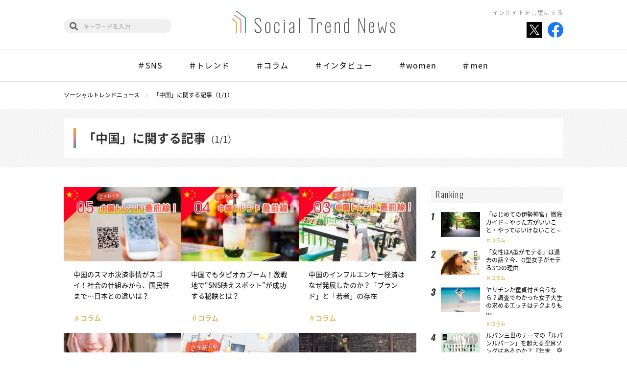

--- FILE ---
content_type: text/html; charset=UTF-8
request_url: https://social-trend.jp/tag/%E4%B8%AD%E5%9B%BD/
body_size: 30037
content:
<!DOCTYPE html>
<html lang="ja">

<head>
	<meta charset="UTF-8">
	<meta name="viewport" content="width=device-width">
	<meta name="format-detection" content="telephone=no">
	<meta http-equiv="X-UA-Compatible" content="IE=edge">
	<title>中国 | ソーシャルトレンドニュース</title>
	<link rel="icon" href="https://social-trend.jp/stn/wp-content/themes/STN4/laptop/images/favicon.ico" type="image/x-icon">
	<link rel="shortcut icon" href="https://social-trend.jp/stn/wp-content/themes/STN4/laptop/images/favicon.ico" type="image/x-icon">
		<link rel="stylesheet" href="https://social-trend.jp/stn/wp-content/themes/STN4/laptop/css/stn.css?v=1701306963">
	<link rel="stylesheet" href="https://use.fontawesome.com/releases/v5.1.0/css/all.css" integrity="sha384-lKuwvrZot6UHsBSfcMvOkWwlCMgc0TaWr+30HWe3a4ltaBwTZhyTEggF5tJv8tbt" crossorigin="anonymous">

	
<!-- All in One SEO Pack 2.7.3 by Michael Torbert of Semper Fi Web Design[229,236] -->
<meta name="keywords"  content="アイドル,ジャニーズ,中国,tf boys,ジャクソン・イー,易烊千玺,カーリ・ワン,王俊凱,ロイ・ワン,王源,フェイスキニ,facekini" />

<link rel="canonical" href="https://social-trend.jp/tag/%e4%b8%ad%e5%9b%bd/" />
<!-- /all in one seo pack -->
<link rel='dns-prefetch' href='//s.w.org' />
<link rel="alternate" type="application/rss+xml" title="ソーシャルトレンドニュース &raquo; 中国 タグのフィード" href="https://social-trend.jp/tag/%e4%b8%ad%e5%9b%bd/feed/" />
		<script type="text/javascript">
			window._wpemojiSettings = {"baseUrl":"https:\/\/s.w.org\/images\/core\/emoji\/11\/72x72\/","ext":".png","svgUrl":"https:\/\/s.w.org\/images\/core\/emoji\/11\/svg\/","svgExt":".svg","source":{"concatemoji":"https:\/\/social-trend.jp\/stn\/wp-includes\/js\/wp-emoji-release.min.js?ver=4.9.8"}};
			!function(a,b,c){function d(a,b){var c=String.fromCharCode;l.clearRect(0,0,k.width,k.height),l.fillText(c.apply(this,a),0,0);var d=k.toDataURL();l.clearRect(0,0,k.width,k.height),l.fillText(c.apply(this,b),0,0);var e=k.toDataURL();return d===e}function e(a){var b;if(!l||!l.fillText)return!1;switch(l.textBaseline="top",l.font="600 32px Arial",a){case"flag":return!(b=d([55356,56826,55356,56819],[55356,56826,8203,55356,56819]))&&(b=d([55356,57332,56128,56423,56128,56418,56128,56421,56128,56430,56128,56423,56128,56447],[55356,57332,8203,56128,56423,8203,56128,56418,8203,56128,56421,8203,56128,56430,8203,56128,56423,8203,56128,56447]),!b);case"emoji":return b=d([55358,56760,9792,65039],[55358,56760,8203,9792,65039]),!b}return!1}function f(a){var c=b.createElement("script");c.src=a,c.defer=c.type="text/javascript",b.getElementsByTagName("head")[0].appendChild(c)}var g,h,i,j,k=b.createElement("canvas"),l=k.getContext&&k.getContext("2d");for(j=Array("flag","emoji"),c.supports={everything:!0,everythingExceptFlag:!0},i=0;i<j.length;i++)c.supports[j[i]]=e(j[i]),c.supports.everything=c.supports.everything&&c.supports[j[i]],"flag"!==j[i]&&(c.supports.everythingExceptFlag=c.supports.everythingExceptFlag&&c.supports[j[i]]);c.supports.everythingExceptFlag=c.supports.everythingExceptFlag&&!c.supports.flag,c.DOMReady=!1,c.readyCallback=function(){c.DOMReady=!0},c.supports.everything||(h=function(){c.readyCallback()},b.addEventListener?(b.addEventListener("DOMContentLoaded",h,!1),a.addEventListener("load",h,!1)):(a.attachEvent("onload",h),b.attachEvent("onreadystatechange",function(){"complete"===b.readyState&&c.readyCallback()})),g=c.source||{},g.concatemoji?f(g.concatemoji):g.wpemoji&&g.twemoji&&(f(g.twemoji),f(g.wpemoji)))}(window,document,window._wpemojiSettings);
		</script>
		<style type="text/css">
img.wp-smiley,
img.emoji {
	display: inline !important;
	border: none !important;
	box-shadow: none !important;
	height: 1em !important;
	width: 1em !important;
	margin: 0 .07em !important;
	vertical-align: -0.1em !important;
	background: none !important;
	padding: 0 !important;
}
</style>
<link rel='stylesheet' id='contact-form-7-css'  href='https://social-trend.jp/stn/wp-content/plugins/contact-form-7/includes/css/styles.css?ver=4.7' type='text/css' media='all' />
<link rel='stylesheet' id='trenders-follow-button-for-twitter-css'  href='https://social-trend.jp/stn/wp-content/plugins/trenders-follow-button-for-twitter/css/pc_twf.css?ver=4.9.8' type='text/css' media='all' />
<link rel='stylesheet' id='wordpress-popular-posts-css'  href='https://social-trend.jp/stn/wp-content/plugins/wordpress-popular-posts/style/wpp.css?ver=3.3.4' type='text/css' media='all' />
<script type='text/javascript' src='https://social-trend.jp/stn/wp-content/themes/STN4/laptop/js/jquery.js'></script>
<script type='text/javascript'>
/* <![CDATA[ */
var nrci_opts = {"gesture":"Y","drag":"Y","touch":"Y","admin":"Y"};
/* ]]> */
</script>
<script type='text/javascript' src='https://social-trend.jp/stn/wp-content/plugins/no-right-click-images-plugin/no-right-click-images.js'></script>
<script type='text/javascript' src='https://social-trend.jp/stn/wp-content/plugins/wp-scroll-depth/js/jquery-scrolldepth/jquery.scrolldepth.min.js?ver=4.9.8'></script>
<link rel="EditURI" type="application/rsd+xml" title="RSD" href="https://social-trend.jp/stn/xmlrpc.php?rsd" />
<link rel="wlwmanifest" type="application/wlwmanifest+xml" href="https://social-trend.jp/stn/wp-includes/wlwmanifest.xml" /> 
<meta name="generator" content="WordPress 4.9.8" />
<script>
	jQuery( document ).ready(function(){
		jQuery.scrollDepth({
			elements: ['#single-article', '#single-article-share', '#single-article-scroll-1', '#single-article-scroll-2', '#single-article-scroll-3'],
			percentage: true,
			userTiming: true,
			pixelDepth: false,
			nonInteraction: false,
			gtmOverride: false,
	});
});
</script>
<meta property="og:title" content="ソーシャルトレンドニュース" />
<meta property="og:site_name" content="ソーシャルトレンドニュース" />
<meta property="og:description" content="話題の記事や旬の情報など気になるものをどんどん送り出します！" />
<meta property="og:type" content="website" />
<meta property="og:url" content="https://social-trend.jp" />
<meta property="og:image" content="https://social-trend.jp/stn/wp-content/themes/STN4/laptop/old_images/og_stn.gif" />
<meta property="fb:admins" content="100002003814340" />
<meta property="fb:app_id" content="1399120696997526" />
</head>


<body id="stn">
<div id="fb-root"></div>
<script>(function(d, s, id) {
  var js, fjs = d.getElementsByTagName(s)[0];
  if (d.getElementById(id)) return;
  js = d.createElement(s); js.id = id;
  js.src = "//connect.facebook.net/ja_JP/sdk.js#xfbml=1&version=v2.5";
  fjs.parentNode.insertBefore(js, fjs);
}(document, 'script', 'facebook-jssdk'));</script>
<!-- Google Tag Manager -->
<noscript><iframe src="//www.googletagmanager.com/ns.html?id=GTM-TFBG25"
height="0" width="0" style="display:none;visibility:hidden"></iframe></noscript>
<script>(function(w,d,s,l,i){w[l]=w[l]||[];w[l].push({'gtm.start':
new Date().getTime(),event:'gtm.js'});var f=d.getElementsByTagName(s)[0],
j=d.createElement(s),dl=l!='dataLayer'?'&l='+l:'';j.async=true;j.src=
'//www.googletagmanager.com/gtm.js?id='+i+dl;f.parentNode.insertBefore(j,f);
})(window,document,'script','dataLayer','GTM-TFBG25');</script>
<!-- End Google Tag Manager -->


<header class="global-header" id="js-global-header">
	<div class="global-header-inner inner">
		<h1 class="logo"><a href="https://social-trend.jp/"><img src="https://social-trend.jp/stn/wp-content/themes/STN4/laptop/images/stn/logo.svg" alt="Social Trend News"></a></h1>
		<h2 class="global-header-message">インサイトを言葉にする</h2>
		<ul class="global-header-share">
			<li><a href="https://twitter.com/SocialTrendN" target="_blank"><img src="https://social-trend.jp/stn/wp-content/themes/STN4/laptop/images/stn/icon_x_share.svg" alt="Twitter"></a></li>
			<li><a href="https://www.facebook.com/SocialTrendNews/" target="_blank"><img src="https://social-trend.jp/stn/wp-content/themes/STN4/laptop/images/stn/facebook.svg" alt="Facebook"></a></li>
		</ul>
		<div class="global-header-search">
			<form role="search" method="get" class="search-block" action="https://social-trend.jp/">
				<input type="text" value="" name="s" id="s" placeholder="キーワードを入力">
			</form>
		</div>
	</div>
			<nav class="global-nav" id="js-global-nav">
			<div class="global-nav-inner inner" id="js-global-nav-scroll">
				<ul class="swiper-wrapper">
					<li><a href="https://social-trend.jp/category/sns/">＃SNS</a></li><li><a href="https://social-trend.jp/category/trend/">＃トレンド</a></li><li><a href="https://social-trend.jp/category/columns/">＃コラム</a></li><li><a href="https://social-trend.jp/category/interview/">＃インタビュー</a></li><li><a href="https://social-trend.jp/category/women/">＃women</a></li><li><a href="https://social-trend.jp/category/men/">＃men</a></li>				</ul>
			</div>
		</nav>
	</header>

<header class="fixed-global-header" id="js-fixed-global-header">
	<h1 class="logo"><a href="https://social-trend.jp/"><img src="https://social-trend.jp/stn/wp-content/themes/STN4/laptop/images/stn/logo.svg" alt="Social Trend News"></a></h1>
	<div class="fixed-global-header-search">
		<form role="search" method="get" class="search-block" action="https://social-trend.jp/">
			<input type="text" value="" name="s" id="s" placeholder="キーワードを入力">
		</form>
	</div>
			<nav class="fixed-global-nav">
			<div class="fixed-global-nav-inner" id="js-fixed-global-nav-scroll">
				<ul class="swiper-wrapper">
					<li><a href="https://social-trend.jp/category/sns/">＃SNS</a></li><li><a href="https://social-trend.jp/category/trend/">＃トレンド</a></li><li><a href="https://social-trend.jp/category/columns/">＃コラム</a></li><li><a href="https://social-trend.jp/category/interview/">＃インタビュー</a></li><li><a href="https://social-trend.jp/category/women/">＃women</a></li><li><a href="https://social-trend.jp/category/men/">＃men</a></li>				</ul>
			</div>
		</nav>
	</header><div class="breadcrumbs container" itemscope itemtype="http://schema.org/BreadcrumbList"><span itemprop="itemListElement" itemscope itemtype="http://schema.org/ListItem"><a itemprop="item" href="https://social-trend.jp/"><span itemprop="name">ソーシャルトレンドニュース</span></a><meta itemprop="position" content="1"></span><span itemprop="itemListElement" itemscope itemtype="http://schema.org/ListItem"><a itemprop="item" href="https://social-trend.jp/tag/%e4%b8%ad%e5%9b%bd/"><span itemprop="name">「中国」に関する記事（1/1）</span></a><meta itemprop="position" content="2"></span></div>
	<header class="page-header02">
		<div class="inner">
			<h2 class="page-title">
				「中国」に関する記事<span>（1/1）</span>			</h2>
		</div>
	</header>

<div class="column-layout container">
	<main class="column-main">
					<div class="article-list js-hidden-item-list">
				<article class="article-item">
	<a href="https://social-trend.jp/52517/">
		<div class="article-item-image">
			<img src="https://social-trend.jp/stn/wp-content/uploads/2019/08/main-512x324.jpg" class="attachment-post_thumb size-post_thumb wp-post-image" alt="" srcset="https://social-trend.jp/stn/wp-content/uploads/2019/08/main-512x324.jpg 512w, https://social-trend.jp/stn/wp-content/uploads/2019/08/main-300x190.jpg 300w, https://social-trend.jp/stn/wp-content/uploads/2019/08/main-610x386.jpg 610w, https://social-trend.jp/stn/wp-content/uploads/2019/08/main-768x486.jpg 768w, https://social-trend.jp/stn/wp-content/uploads/2019/08/main-1024x648.jpg 1024w, https://social-trend.jp/stn/wp-content/uploads/2019/08/main-e1566196829508.jpg 640w" sizes="(max-width: 512px) 100vw, 512px" />		</div>
		<div class="article-item-text">
			<h3 class="article-item-title">中国のスマホ決済事情がスゴイ！社会の仕組みから、国民性まで…日本との違いは？</h3><p class="article-item-category">＃コラム</p>		</div>
	</a>
</article>
<article class="article-item">
	<a href="https://social-trend.jp/51692/">
		<div class="article-item-image">
			<img src="https://social-trend.jp/stn/wp-content/uploads/2019/07/main-1-512x324.jpg" class="attachment-post_thumb size-post_thumb wp-post-image" alt="" srcset="https://social-trend.jp/stn/wp-content/uploads/2019/07/main-1-512x324.jpg 512w, https://social-trend.jp/stn/wp-content/uploads/2019/07/main-1-300x190.jpg 300w, https://social-trend.jp/stn/wp-content/uploads/2019/07/main-1-610x386.jpg 610w, https://social-trend.jp/stn/wp-content/uploads/2019/07/main-1-768x486.jpg 768w, https://social-trend.jp/stn/wp-content/uploads/2019/07/main-1-1024x648.jpg 1024w, https://social-trend.jp/stn/wp-content/uploads/2019/07/main-1.jpg 1280w" sizes="(max-width: 512px) 100vw, 512px" />		</div>
		<div class="article-item-text">
			<h3 class="article-item-title">中国でもタピオカブーム！激戦地で“SNS映えスポット”が成功する秘訣とは？</h3><p class="article-item-category">＃コラム</p>		</div>
	</a>
</article>
<article class="article-item">
	<a href="https://social-trend.jp/49736/">
		<div class="article-item-image">
			<img src="https://social-trend.jp/stn/wp-content/uploads/2019/03/main-22-512x324.jpg" class="attachment-post_thumb size-post_thumb wp-post-image" alt="" srcset="https://social-trend.jp/stn/wp-content/uploads/2019/03/main-22-512x324.jpg 512w, https://social-trend.jp/stn/wp-content/uploads/2019/03/main-22-300x190.jpg 300w, https://social-trend.jp/stn/wp-content/uploads/2019/03/main-22-610x386.jpg 610w, https://social-trend.jp/stn/wp-content/uploads/2019/03/main-22-768x486.jpg 768w, https://social-trend.jp/stn/wp-content/uploads/2019/03/main-22-1024x648.jpg 1024w, https://social-trend.jp/stn/wp-content/uploads/2019/03/main-22.jpg 1280w" sizes="(max-width: 512px) 100vw, 512px" />		</div>
		<div class="article-item-text">
			<h3 class="article-item-title">中国のインフルエンサー経済はなぜ発展したのか？「ブランド」と「若者」の存在</h3><p class="article-item-category">＃コラム</p>		</div>
	</a>
</article>
<article class="article-item">
	<a href="https://social-trend.jp/47499/">
		<div class="article-item-image">
			<img src="https://social-trend.jp/stn/wp-content/uploads/2018/11/main-512x324.jpg" class="attachment-post_thumb size-post_thumb wp-post-image" alt="" srcset="https://social-trend.jp/stn/wp-content/uploads/2018/11/main-512x324.jpg 512w, https://social-trend.jp/stn/wp-content/uploads/2018/11/main-300x190.jpg 300w, https://social-trend.jp/stn/wp-content/uploads/2018/11/main-610x386.jpg 610w, https://social-trend.jp/stn/wp-content/uploads/2018/11/main.jpg 640w" sizes="(max-width: 512px) 100vw, 512px" />		</div>
		<div class="article-item-text">
			<h3 class="article-item-title">Tiktok だけじゃない！32兆円超、中国インフルエンサーの威力とは</h3><p class="article-item-category">＃トレンド</p>		</div>
	</a>
</article>
<article class="article-item">
	<a href="https://social-trend.jp/46990/">
		<div class="article-item-image">
			<img src="https://social-trend.jp/stn/wp-content/uploads/2018/10/main-1-512x324.jpg" class="attachment-post_thumb size-post_thumb wp-post-image" alt="" srcset="https://social-trend.jp/stn/wp-content/uploads/2018/10/main-1-512x324.jpg 512w, https://social-trend.jp/stn/wp-content/uploads/2018/10/main-1-300x190.jpg 300w, https://social-trend.jp/stn/wp-content/uploads/2018/10/main-1-610x386.jpg 610w, https://social-trend.jp/stn/wp-content/uploads/2018/10/main-1.jpg 640w" sizes="(max-width: 512px) 100vw, 512px" />		</div>
		<div class="article-item-text">
			<h3 class="article-item-title">中国でYouTubeはもう古い!?4億人が利用する「ライブ配信事情」を徹底解説！</h3><p class="article-item-category">＃トレンド</p>		</div>
	</a>
</article>
<article class="article-item">
	<a href="https://social-trend.jp/19981/">
		<div class="article-item-image">
			<img src="https://social-trend.jp/stn/wp-content/uploads/2015/10/syonenhan-512x324.jpg" class="attachment-post_thumb size-post_thumb wp-post-image" alt="" srcset="https://social-trend.jp/stn/wp-content/uploads/2015/10/syonenhan-512x324.jpg 512w, https://social-trend.jp/stn/wp-content/uploads/2015/10/syonenhan-300x190.jpg 300w" sizes="(max-width: 512px) 100vw, 512px" />		</div>
		<div class="article-item-text">
			<h3 class="article-item-title">中国のエリート映画『少年班』を見て、東大専門塾「鉄緑会」の日々を思い出した</h3><p class="article-item-category">＃オトナ童貞コラム</p>		</div>
	</a>
</article>
<article class="article-item">
	<a href="https://social-trend.jp/6594/">
		<div class="article-item-image">
			<img src="https://social-trend.jp/stn/wp-content/uploads/2014/11/2901c4f05511f574f1d518342299eb651-512x324.png" class="attachment-post_thumb size-post_thumb wp-post-image" alt="アイドル文化までパクられた？中国版ジャニーズJr!? TF BOYS" srcset="https://social-trend.jp/stn/wp-content/uploads/2014/11/2901c4f05511f574f1d518342299eb651-512x324.png 512w, https://social-trend.jp/stn/wp-content/uploads/2014/11/2901c4f05511f574f1d518342299eb651-300x190.png 300w" sizes="(max-width: 512px) 100vw, 512px" />		</div>
		<div class="article-item-text">
			<h3 class="article-item-title">アイドル文化までパクられた!?　中国版ジャ二ーズJr!? 平均年齢14.3歳の3人組アイドルTF BOYSがかわいすぎる</h3><p class="article-item-category">＃トレンド</p>		</div>
	</a>
</article>
<article class="article-item">
	<a href="https://social-trend.jp/5383/">
		<div class="article-item-image">
			<img src="https://social-trend.jp/stn/wp-content/uploads/2014/10/8-512x324.png" class="attachment-post_thumb size-post_thumb wp-post-image" alt="" srcset="https://social-trend.jp/stn/wp-content/uploads/2014/10/8-512x324.png 512w, https://social-trend.jp/stn/wp-content/uploads/2014/10/8-300x190.png 300w" sizes="(max-width: 512px) 100vw, 512px" />		</div>
		<div class="article-item-text">
			<h3 class="article-item-title">中国の「覆面ガール」が、世界に旋風を巻き起こす!?</h3><p class="article-item-category">＃トレンド</p>		</div>
	</a>
</article>
			</div>

						</main>

	<aside class="column-side">
		
<!-- WordPress Popular Posts Plugin v3.3.4 [W] [monthly] [views] [custom] [PID] [CAT] -->
<div id="wppbc-5" class="side-widget widget-popular-rank">
<div class="side-widget-title">Ranking</div><div class="widget-popular-rank-list"><div class="widget-popular-rank-item"><div class="image"><a href="https://social-trend.jp/25809/"><span><img src="https://social-trend.jp/stn/wp-content/uploads/2016/04/ise01-512x324.jpg" class="wpp-thumbnail wpp_featured_stock wp-post-image" alt="" srcset="https://social-trend.jp/stn/wp-content/uploads/2016/04/ise01-512x324.jpg 512w, https://social-trend.jp/stn/wp-content/uploads/2016/04/ise01-300x190.jpg 300w, https://social-trend.jp/stn/wp-content/uploads/2016/04/ise01-610x386.jpg 610w, https://social-trend.jp/stn/wp-content/uploads/2016/04/ise01.jpg 640w" sizes="(max-width: 512px) 100vw, 512px" /></span></a></div><div class="text"><p class="title"><a href="https://social-trend.jp/25809/">「はじめての伊勢神宮」徹底ガイド～やった方がいいこと・やってはいけないこと～</a></p><p class="cat"><a href="https://social-trend.jp/category/columns/" class="cat-id-96">コラム</a></p><p class="author-name"><a href="https://social-trend.jp/author/yukina-sato/">佐藤由紀奈</a></p></div></div><div class="widget-popular-rank-item"><div class="image"><a href="https://social-trend.jp/11562/"><span><img src="https://social-trend.jp/stn/wp-content/uploads/2015/03/P0-512x324.jpg" class="wpp-thumbnail wpp_featured_stock wp-post-image" alt="P0" srcset="https://social-trend.jp/stn/wp-content/uploads/2015/03/P0-512x324.jpg 512w, https://social-trend.jp/stn/wp-content/uploads/2015/03/P0-300x190.jpg 300w, https://social-trend.jp/stn/wp-content/uploads/2015/03/P0-610x386.jpg 610w, https://social-trend.jp/stn/wp-content/uploads/2015/03/P0.jpg 640w" sizes="(max-width: 512px) 100vw, 512px" /></span></a></div><div class="text"><p class="title"><a href="https://social-trend.jp/11562/">「女性はA型がモテる」は過去の話？今、O型女子がモテる3つの理由</a></p><p class="cat"><a href="https://social-trend.jp/category/columns/" class="cat-id-96">コラム</a></p><p class="author-name"><a href="https://social-trend.jp/author/stn/">ソーシャルトレンドニュース編集…</a></p></div></div><div class="widget-popular-rank-item"><div class="image"><a href="https://social-trend.jp/17005/"><span><img src="https://social-trend.jp/stn/wp-content/uploads/2015/07/04ef8d3def8d757cd2936e804d2d9c0b-512x324.jpg" class="wpp-thumbnail wpp_featured_stock wp-post-image" alt="" srcset="https://social-trend.jp/stn/wp-content/uploads/2015/07/04ef8d3def8d757cd2936e804d2d9c0b-512x324.jpg 512w, https://social-trend.jp/stn/wp-content/uploads/2015/07/04ef8d3def8d757cd2936e804d2d9c0b-300x190.jpg 300w, https://social-trend.jp/stn/wp-content/uploads/2015/07/04ef8d3def8d757cd2936e804d2d9c0b-610x386.jpg 610w, https://social-trend.jp/stn/wp-content/uploads/2015/07/04ef8d3def8d757cd2936e804d2d9c0b.jpg 640w" sizes="(max-width: 512px) 100vw, 512px" /></span></a></div><div class="text"><p class="title"><a href="https://social-trend.jp/17005/">ヤリチンか童貞付き合うなら？調査でわかった女子大生の求めるエッチはテクよりも○○</a></p><p class="cat"><a href="https://social-trend.jp/category/columns/" class="cat-id-96">コラム</a></p><p class="author-name"><a href="https://social-trend.jp/author/ntanaka/">田中 七海</a></p></div></div><div class="widget-popular-rank-item"><div class="image"><a href="https://social-trend.jp/53883/"><span><img src="https://social-trend.jp/stn/wp-content/uploads/2019/12/maishiro01-512x324.jpg" class="wpp-thumbnail wpp_featured_stock wp-post-image" alt="" srcset="https://social-trend.jp/stn/wp-content/uploads/2019/12/maishiro01-512x324.jpg 512w, https://social-trend.jp/stn/wp-content/uploads/2019/12/maishiro01-300x190.jpg 300w, https://social-trend.jp/stn/wp-content/uploads/2019/12/maishiro01-610x386.jpg 610w, https://social-trend.jp/stn/wp-content/uploads/2019/12/maishiro01.jpg 640w" sizes="(max-width: 512px) 100vw, 512px" /></span></a></div><div class="text"><p class="title"><a href="https://social-trend.jp/53883/">ルパン三世のテーマの「ルパンルパーン」を超える空耳ソングはあるのか？『年末　空耳ソング決…</a></p><p class="cat"><a href="https://social-trend.jp/category/columns/" class="cat-id-96">コラム</a></p><p class="author-name"><a href="https://social-trend.jp/author/maishiro/">まいしろ</a></p></div></div><div class="widget-popular-rank-item"><div class="image"><a href="https://social-trend.jp/11687/"><span><img src="https://social-trend.jp/stn/wp-content/uploads/2015/03/SV-350x324.jpg" class="wpp-thumbnail wpp_featured_stock wp-post-image" alt="SV" /></span></a></div><div class="text"><p class="title"><a href="https://social-trend.jp/11687/">調べてみたら5人に1人！急増中「セカンド処女」の実態とは</a></p><p class="cat"><a href="https://social-trend.jp/category/columns/" class="cat-id-96">コラム</a></p><p class="author-name"><a href="https://social-trend.jp/author/komine/">小峰克彦</a></p></div></div></div></div>
<!-- End WordPress Popular Posts Plugin v3.3.4 -->
<div id="trds-php-text-12" class="side-widget widget-keyword" ><div class="side-widget-title">Hot Word</div>	<ul class="wp-tag-cloud">
		<li><a href="https://social-trend.jp/tag/pinterest/">Pinterest</a></li><li><a href="https://social-trend.jp/tag/instagram/">Instagram</a></li><li><a href="https://social-trend.jp/tag/%e3%82%a4%e3%83%b3%e3%83%95%e3%83%ab%e3%82%a8%e3%83%b3%e3%82%b5%e3%83%bc/">インフルエンサー</a></li><li><a href="https://social-trend.jp/tag/twitter/">Twitter</a></li><li><a href="https://social-trend.jp/tag/facebook/">Facebook</a></li><li><a href="https://social-trend.jp/tag/%e8%aa%bf%e6%9f%bb/">調査</a></li><li><a href="https://social-trend.jp/tag/%e3%83%9a%e3%82%a2%e3%83%bc%e3%82%ba/">ペアーズ</a></li><li><a href="https://social-trend.jp/tag/%e5%8b%95%e7%94%bb/">動画</a></li><li><a href="https://social-trend.jp/tag/%e3%82%a4%e3%83%b3%e3%82%bf%e3%83%93%e3%83%a5%e3%83%bc/">インタビュー</a></li><li><a href="https://social-trend.jp/tag/pr/">PR</a></li><li><a href="https://social-trend.jp/tag/sns/">SNS</a></li>	</ul>
	<div class="link-more"><a href="https://social-trend.jp/keyword/">Read more</a></div>
</div><div id="trds-php-text-45" class="side-widget widget-feature" ><div class="side-widget-title">Feature</div>	<ul>
		<li><a href="https://social-trend.jp/feature/china_trend/"><img src="https://social-trend.jp/stn/wp-content/uploads/2019/05/featur_top02.jpg" alt=""></a></li><li><a href="https://social-trend.jp/feature/entertainment"><img src="https://social-trend.jp/stn/wp-content/uploads/2019/06/shiro_5_580.jpg" alt=""></a></li><li><a href="http://social-trend.jp/feature/pair_reading"><img src="https://social-trend.jp/stn/wp-content/uploads/2019/06/catch.jpg" alt=""></a></li><li><a href="https://social-trend.jp/feature/korea_trend/"><img src="https://social-trend.jp/stn/wp-content/uploads/2019/07/banner.jpg" alt=""></a></li><li><a href="http://social-trend.jp/feature/twitter_trend/"><img src="https://social-trend.jp/stn/wp-content/uploads/2018/09/twitter_banner_sp.jpg" alt=""></a></li><li><a href="http://social-trend.jp/feature/influencer_zukan/"><img src="https://social-trend.jp/stn/wp-content/uploads/2018/09/infuencer_banner_sp.jpg" alt=""></a></li>	</ul>
	<div class="link-more"><a href="https://social-trend.jp/feature/">Read more</a></div>
</div><div id="trds-php-text-46" class="side-widget widget-present" ><div class="side-widget-title">Present</div><style>
.widget-present {
	display: none;
}
</style>
</div><div id="trds-php-text-47" class="side-widget widget-creator" ><div class="side-widget-title">Creator</div>	<ul>
		<li><a href="https://social-trend.jp/author/stn/"><div class="image"><img alt='ソーシャルトレンドニュース編集部' src='https://social-trend.jp/stn/wp-content/uploads/2018/09/ec559f0b28173fa2a5938d7ea4819704-200x200.jpg' class='avatar avatar-200 photo' /></div><p>ソーシャルトレンドニュース編集部</p></a></li><li><a href="https://social-trend.jp/author/yukina-sato/"><div class="image"><img alt='佐藤由紀奈' src='https://social-trend.jp/stn/wp-content/uploads/2018/09/801366be83f80cebd59eec3f353695cb-200x200.jpg' class='avatar avatar-200 photo' /></div><p>佐藤由紀奈</p></a></li><li><a href="https://social-trend.jp/author/chihiro-okumura/"><div class="image"><img alt='奥村千尋' src='https://social-trend.jp/stn/wp-content/uploads/2018/09/4a45aa6b1a1b93c91aeb625de676e23a-200x200.jpg' class='avatar avatar-200 photo' /></div><p>奥村千尋</p></a></li>	</ul>
<div class="link-more"><a href="https://social-trend.jp/creator/">Read more</a></div></div>	</aside>
</div><div class="pagetop">
	<a id="js-pagetop" href="#top">PAGE TOP</a>
</div>
<footer class="global-footer">
	<div class="global-footer-inner">
		<div class="logo"><a href="https://social-trend.jp/"><img src="https://social-trend.jp/stn/wp-content/themes/STN4/laptop/images/stn/logo.svg" alt="Social Trend News"></a></div>
		<nav class="global-footer-nav">
			<ul>
				<li><a href="https://social-trend.jp/about/"><span>ソーシャルトレンドニュースとは</span></a></li>
				<li><a href="https://social-trend.jp/creator/"><span>クリエイター一覧</span></a></li>
				<li><a href="https://social-trend.jp/contact/"><span>お問い合わせ</span></a></li>
				<li><a href="https://social-trend.jp/rules/"><span>ご利用規定</span></a></li>
				<li><a href="https://www.trenders.co.jp/aboutus/info/" target="_blank"><span>運営会社</span></a></li>
			</ul>
		</nav>
		<div class="global-footer-follow">
			<p class="global-footer-follow-label">Follow us<span>!!</span></p>
			<ul>
				<li><a href="https://twitter.com/SocialTrendN" target="_blank"><img src="https://social-trend.jp/stn/wp-content/themes/STN4/laptop/images/stn/icon_x_share.svg" alt="Twitter"></a></li>
				<li><a href="https://www.facebook.com/SocialTrendNews/" target="_blank"><img src="https://social-trend.jp/stn/wp-content/themes/STN4/laptop/images/stn/facebook.svg" alt="Facebook"></a></li>
			</ul>
		</div>
	</div>
	<small class="copyright">Copyright&copy; Social Trend News All rights reserved.</small>
</footer>

<script src="https://social-trend.jp/stn/wp-content/themes/STN4/laptop/js/stn/jquery.onscreen.min.js"></script>
<script src="https://social-trend.jp/stn/wp-content/themes/STN4/laptop/js/stn/swiper.min.js"></script>
<script src="https://social-trend.jp/stn/wp-content/themes/STN4/laptop/js/stn/jquery.matchHeight-min.js"></script>
<script src="https://social-trend.jp/stn/wp-content/themes/STN4/laptop/js/stn/common.js"></script>


<script type='text/javascript' src='https://social-trend.jp/stn/wp-content/plugins/contact-form-7/includes/js/jquery.form.min.js?ver=3.51.0-2014.06.20'></script>
<script type='text/javascript'>
/* <![CDATA[ */
var _wpcf7 = {"recaptcha":{"messages":{"empty":"\u3042\u306a\u305f\u304c\u30ed\u30dc\u30c3\u30c8\u3067\u306f\u306a\u3044\u3053\u3068\u3092\u8a3c\u660e\u3057\u3066\u304f\u3060\u3055\u3044\u3002"}}};
/* ]]> */
</script>
<script type='text/javascript' src='https://social-trend.jp/stn/wp-content/plugins/contact-form-7/includes/js/scripts.js?ver=4.7'></script>
<script type='text/javascript' src='https://social-trend.jp/stn/wp-content/plugins/table-of-contents-plus/front.min.js?ver=1509'></script>
<script type='text/javascript' src='https://social-trend.jp/stn/wp-includes/js/wp-embed.min.js?ver=4.9.8'></script>


</body>
</html>